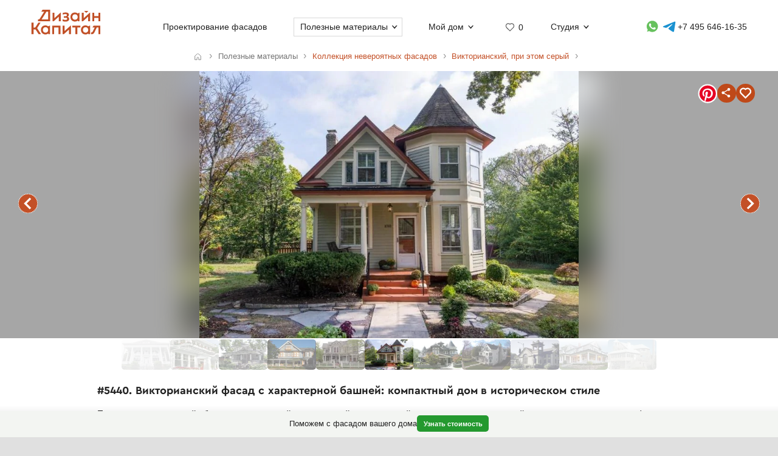

--- FILE ---
content_type: text/html; charset=UTF-8
request_url: https://designcapital.ru/facades/img/5440?list=viktorian-silver
body_size: 6974
content:
<!DOCTYPE html><html lang="ru"  data-theme="system"><head><meta charset="utf-8"><meta name="color-scheme" content="dark light"><meta name="theme-color" content="#121212" media="(prefers-color-scheme: dark)"><meta name="theme-color" content="#ffffff" media="(prefers-color-scheme: light)"><title>Викторианский фасад с характерной башней: компактный дом в историческом стиле</title><link rel="alternate" hreflang="ru" href="https://designcapital.ru/facades/img/5440"><link rel="alternate" hreflang="en" href="https://archi.capital/facades/img/5440"><meta name="description" content="Элегантный викторианский фасад: компактный жилой дом с характерной асимметрией, сложной кровлей и романтической круглой башней. Изысканное архитектурное решение в традиционном американском стиле."><meta name="keywords" content="викторианский фасад, американская архитектура, дизайн дома, жилой дом, круглая башня, исторический стиль, архитектурное наследие"><link rel="preload" as="font" href="/im/f/cera.woff2" type="font/woff2" crossorigin><link rel="preload" as="font" href="/im/f/cera-bold.woff2" type="font/woff2" crossorigin><link rel="preload" as="image" href="/im/logo.svg"><link rel="preload" as="style" href="/css/css.css?c96"><link rel="preload" as="script" href="/js/js.js?c96"><link rel="preload" as="style" href="/css/fasbase.css?c96"><link rel="preload" as="script" href="/js/fs.js?c96"><meta property="og:title" content="#5440. Викторианский коттедж серого цвета с башней">
                <meta property="og:description" content="Викторианский фасад с характерной башней: компактный дом в историческом стиле">
                <meta property="og:type" content="image">
                <meta property="og:url" content="https://designcapital.ru/facades/img/5440">
                <meta property="og:image" content="/facades/img/big/fasad_55a90605a4f9e.jpeg"><meta name="viewport" content="user-scalable=yes, width=device-width, initial-scale=1, maximum-scale=5"><link rel="icon" type="image/svg+xml" href="/favicon.svg"><link rel="mask-icon" href="/mask-icon.svg" color="#c05027"><link rel="apple-touch-icon" href="/apple-touch-icon.png"><link rel="manifest" href="/site.webmanifest"><link rel="stylesheet" href="/css/css.css?c96">
<link rel="stylesheet" href="/css/fasbase.css?c96">
<link rel="canonical" href="https://designcapital.ru/facades/img/5440"><script>var moscow = 0;var piter = 0;</script><script defer src="https://www.google.com/recaptcha/api.js?render=6Lc2ovAoAAAAAHVjxIPPahRowo_zEdicVjA9nON6"></script><script async src="https://www.googletagmanager.com/gtag/js?id=G-MF4QVQNWEF"></script>        <script>
            var _paq = window._paq = window._paq || [];
            _paq.push(['trackPageView']);
            _paq.push(['trackAllContentImpressions']);
            _paq.push(['enableLinkTracking']);
            _paq.push(['enableHeartBeatTimer']);
            (function() {
                var u="//designcapital.ru/mmt/";
                _paq.push(['setTrackerUrl', u+'matomo.php']);
                _paq.push(['setSiteId', '1']);
                var d=document, g=d.createElement('script'), s=d.getElementsByTagName('script')[0];
                g.async=true; g.src=u+'matomo.js'; s.parentNode.insertBefore(g,s);
            })();
        </script>
    <script defer src="/js/js.js?c96"></script>
<script defer src="/js/fs.js?c96"></script>
</head><body  >    <div aria-hidden="true" id="scrim"></div>
    <header>
        <div class="sizer_wide">

            
            <div id="mob_top_line" >
                <div id="mob-sandwich"><div></div></div><div id="home"><a title="Дизайн-Капитал. Главная страница" href="/"></a></div><div id="mob-h1" class="narrow"><a href="/facades/">Коллекция фасадов </a></div><button>Применить фильтр </button><a id="mob-fav" href="/favorites/" data-fav="0"></a><a id="mob-mason" href="/facades/viktorian-silver"></a>            </div>

            
            <nav id="navig">
                <ul id="nav">
                    <li><a id="logo" title="Главная страница" href="/"><img width="193" height="70" src="/im/logo.svg" title="Дизайн-Капитал" alt=""></a></li><li class="nav_item"><a href="/service/archdesign/">Проектирование фасадов </a></li><li class="nav_item mobile"><a href="/price/">Стоимость услуг </a></li><li class="nav_item mobile"><a href="/service/builders/">Рекомендации строительных бригад </a></li><li class="nav_item has-dropdown act-group"><span class="section-title" tabindex="0" aria-expanded="false" aria-controls="submenu">Полезные материалы</span><span class="chevron" aria-hidden="true"></span>
                            <div class="dropdown-panel">
                                <ul class="submenu"><li><a href="/article/">Энциклопедия фасадов</a></li>
<li><a href="/facades/">Коллекция невероятных фасадов</a></li>
<li><a href="/interiors/">Коллекция интерьеров частных домов</a></li>
<li><a href="/howto/">Архразбор: как сделаны фасады</a></li>
<li><a href="/news/">Новости фасадов</a></li>
</ul>
                            </div>
                          </li><li class="nav_item has-dropdown"><span class="section-title" tabindex="0" aria-expanded="false" aria-controls="submenu">Мой дом</span><span class="chevron" aria-hidden="true"></span>
                            <div class="dropdown-panel">
                                <ul class="submenu"><li><a href="/anketa/">Анкета дома</a></li>
<li><a href="/favorites/">Моя коллекция  <span class="fn"></span></a></li><li><a href="/opinion/">Мой отзыв</a></li>
</ul>
                            </div>
                          </li><li class="nav_item heart  bzmn" title="Моя коллекция"><a href="/favorites/">0</a></li><li class="nav_item has-dropdown"><span class="section-title" tabindex="0" aria-expanded="false" aria-controls="submenu">Студия</span><span class="chevron" aria-hidden="true"></span>
                            <div class="dropdown-panel">
                                <ul class="submenu"><li><a href="/about.html">О студии</a></li>
<li><a href="/blog/">Блог сотрудников</a></li>
<li><a href="/contacts.html">Контакты и адреса</a></li>
<li><a href="/opinion/">Оставить отзыв</a></li>

                                </ul>
                                <div class="additional-info">
                                    <h4>Консультация специалиста</h4>
                                    <button class="open-form-js" aria-label="Форма связи">Форма связи</button>
                                    <ul>                
            <li class="work-hours-contacts">

                <div>Пн-Пт, 10:00&mdash;19:00
                        <div class="work-hour" data-open="открыто" data-close="закрыто"></div></div><a class="l" href="tel:+74956461635">+7 495 646-16-35</a>
                     <a class="l" href="tel:+78124261140">+7 812 426-11-40</a></li>
        <li>
           <a data-a="https://wa.me/7926818" data-b="1394" href="" title="Whatsapp контакт" class="w-link href-restore-js"><span class="visually-hidden">WhatsApp контакт</span></a> <a data-a="https://t.me/tati" data-b="ana_gonchar" target="_blank" rel="noopener noreferrer" href="" title="Telegram контакт" class="t-link href-restore-js"><span class="visually-hidden">Telegram контакт</span></a>
        </li><li><a href="mailto:info@designcapital.ru">info@designcapital.ru</a></li></ul></div>
            <ul class="bot_ss">
                <li><a class="i" href="//www.instagram.com/designcapital_ru/">Instagram</a>
                <li><a class="f" href="//www.facebook.com/designcap">Facebook</a></li>
                <li><a class="v" href="//vk.com/designcap">Вконтакте</a></li>
                <li><a class="g" href="https://t.me/designcap">Telegram</a></li>
            </ul>
                            </div>
                          </li><li class="nav_item top-phone"><a data-a="https://wa.me/7926818" data-b="1394" href="" title="Whatsapp контакт" class="w-link href-restore-js"><span class="visually-hidden">Whatsapp контакт</span></a><a data-a="https://t.me/tati" data-b="ana_gonchar" target="_blank" rel="noopener noreferrer" href="" title="Telegram контакт" class="t-link href-restore-js"><span class="visually-hidden">Telegram контакт</span></a><a href="tel:+74956461635" aria-label="Телефон">+7 495 646-16-35</a></li>
                    <li class="mobile">
                        
            <button class="theme-toggle" aria-label="Сменить тему">
            <img src="/im/system.svg" alt="">
            <span>Сменить тему (системная)</span>
            </button>                    </li>
                </ul>


            </nav>

        </div>
    </header>
<main id="whiteboard" class="collection-page"><nav aria-label="Путь навигации" class="breadcrumbs sizer"><ol itemscope itemtype="https://schema.org/BreadcrumbList"><li itemprop="itemListElement" itemscope itemtype="https://schema.org/ListItem">
        <a class="home invertable" itemprop="item" href="/"><span itemprop="name">Главная</span></a>
        <meta itemprop="position" content="1">
        </li><li><span><span>Полезные материалы</span></span></li><li itemprop="itemListElement" itemscope itemtype="https://schema.org/ListItem"><a itemprop="item" href="/facades/"><span itemprop="name">Коллекция невероятных фасадов</span></a><meta itemprop="position" content="2"></li><li itemprop="itemListElement" itemscope itemtype="https://schema.org/ListItem"><a itemprop="item" href="/facades/viktorian-silver"><span itemprop="name">Викторианский, при этом серый</span></a><meta itemprop="position" content="3"></li></ol></nav><article itemscope itemtype="https://schema.org/ImageObject"><h1 itemprop="name">#5440. Викторианский фасад с характерной башней: компактный дом в историческом стиле</h1><div id="base_tablo" class="snap-top-mobile"><div id="slideico"></div><div aria-hidden="true" class="blured desktop"><div style="background-image: url(https://designcapital.ru/facades/img/big/fasad_55a90605a4f9e.webp)"></div></div><div id="s"><a data-pin-tall="true" data-pin-round="true" href="https://www.pinterest.com/pin/create/button/" data-pin-id="362680576262154706" data-pin-do="buttonBookmark"> </a><span title="Поделиться" id="share"><span></span></span><span data-cluster="facades" data-id="5440" title="Добавить это изображение в избранные" id="fbig"><span></span></span></div><div aria-hidden="true" id="curtain"></div><nav><a rel="prev" title="предыдущий в этой подборке фасад" class="arr_left" href="/facades/img/5479?list=viktorian-silver">предыдущий фасад</a><a rel="next" title="следующий в этой подборке фасад" class="arr_right" href="/facades/img/5393?list=viktorian-silver">следующий фасад</a></nav><figure><img itemprop="image contentUrl" width="800" height="564"  data-pin-id="362680576262154706"  id="base_img" data-h="564"  data-ratio="0.705" src="/facades/img/big/fasad_55a90605a4f9e.webp" alt="Викторианский фасад с характерной башней: компактный дом в историческом стиле"></figure></div><div itemprop="description" id="img-descr"> <p>Перед нами прекрасный образец традиционной американской викторианской архитектуры, воплощенный в компактном жилом доме. Фасад отличается характерной асимметрией и сочетанием различных архитектурных элементов, что является типичной чертой викторианского стиля.</p>

<p>Дом имеет сложную геометрию кровли с крутыми скатами. Особенно выделяется конический шатер круглой башни, расположенной справа, которая придает строению романтический облик. Основная часть фасада завершается треугольным фронтоном с чердачным окном.</p>

<p>Отделка фасада выполнена в светло-сером оттенке с контрастными темно-красными элементами по кромке крыши, что подчеркивает архитектурные линии здания. Фасад украшен белыми декоративными колоннами крыльца, создающими классический портик перед входом.</p>

<p>Первый этаж дома имеет открытую веранду с небольшим крыльцом и деревянными ступенями. Обрамление входа и оконные проемы выделены белым цветом, что создает приятный контраст с основным тоном фасада. Оконные рамы имеют традиционное деление на мелкие секции, что усиливает историческую аутентичность.</p>

<p>Ландшафтный дизайн перед домом лаконичен, но продуман: аккуратно подстриженные кустарники обрамляют каменную дорожку, ведущую к крыльцу, а сезонные декоративные растения в горшках дополняют композицию, добавляя теплоты и уюта.</p> </div> <nav id="tumb_q_box"><ol class="tumb_q" start="-5"><li><a style="opacity:0.1" href="/facades/img/6112?list=viktorian-silver"><img loading="lazy" width="120" height="80" alt="" src="/facades/img/thumbnail/fasad_560d8bbda2bf8.webp"></a></li><li><a style="opacity:0.23" href="/facades/img/5762?list=viktorian-silver"><img loading="lazy" width="120" height="120" alt="" src="/facades/img/thumbnail/fasad_55e3023d214e9.webp"></a></li><li><a style="opacity:0.36" href="/facades/img/5605?list=viktorian-silver"><img loading="lazy" width="120" height="90" alt="" src="/facades/img/thumbnail/fasad_55cca132ecd66.webp"></a></li><li><a style="opacity:0.49" href="/facades/img/5511?list=viktorian-silver"><img loading="lazy" width="120" height="79" alt="" src="/facades/img/thumbnail/fasad_55b51c748961c.webp"></a></li><li><a style="opacity:0.62" href="/facades/img/5479?list=viktorian-silver"><img loading="lazy" width="120" height="90" alt="" src="/facades/img/thumbnail/fasad_55b0eaa850254.webp"></a></li><li><img loading="lazy" width="120" height="85" data-pin-nopin="1" alt="" src="/facades/img/thumbnail/fasad_55a90605a4f9e.webp"></li><li><a style="opacity:0.62" href="/facades/img/5393?list=viktorian-silver"><img loading="lazy" width="120" height="90" alt="" src="/facades/img/thumbnail/fasad_55a6227e1b7ee.webp"></a></li><li><a style="opacity:0.49" href="/facades/img/5387?list=viktorian-silver"><img loading="lazy" width="120" height="96" alt="" src="/facades/img/thumbnail/fasad_55a4020defc1f.webp"></a></li><li><a style="opacity:0.36" href="/facades/img/5378?list=viktorian-silver"><img loading="lazy" width="120" height="81" alt="" src="/facades/img/thumbnail/fasad_55a17c7f95bc2.webp"></a></li><li><a style="opacity:0.23" href="/facades/img/5325?list=viktorian-silver"><img loading="lazy" width="120" height="88" alt="" src="/facades/img/thumbnail/fasad_1435924326.webp"></a></li><li><a style="opacity:0.1" href="/facades/img/5313?list=viktorian-silver"><img loading="lazy" width="120" height="80" alt="" src="/facades/img/thumbnail/fasad_1435777375.webp"></a></li></ol></nav><nav class="keywords"><h4>Найти похожие фасады</h4><ul><li><a itemprop="about" class="tax_tag" title="Фасады в викторианском стиле" href="/facades/viktorian">Фасады в викторианском стиле</a></li><li><a itemprop="about" class="tax_tag" title="Светло-серые фасады" href="/facades/silver">Светло-серые фасады</a></li><li><a itemprop="about" class="tax_tag" title="Фасады с щипцами" href="/facades/shiptsy">Фасады с щипцами</a></li><li><a itemprop="about" class="tax_tag" title="Интересные окна загородных домов" href="/facades/windows">Интересные окна загородных домов</a></li><li><a itemprop="about" class="tax_tag" title="Фасады с колоннами" href="/facades/columns">Фасады с колоннами</a></li><li><a itemprop="about" class="tax_tag" title="Фасады с башнями" href="/facades/miradors">Фасады с башнями</a></li><li><a itemprop="about" class="tax_tag" title="Фасады с использованием сайдинга" href="/facades/saiding">Фасады с использованием сайдинга</a></li><li><a itemprop="about" class="tax_tag" title="Темные фасады" href="/facades/dark">Темные фасады</a></li><li><a itemprop="about" class="tax_tag" title="Фасады мягких пастельных тонов" href="/facades/desaturated">Фасады мягких пастельных тонов</a></li><li><a itemprop="about" class="tax_tag" title="Фасады с мягким тональным контрастом" href="/facades/mild">Фасады с мягким тональным контрастом</a></li><li><a itemprop="about" class="tax_tag" title="Приземистые и одноэтажные фасады" href="/facades/squat">Приземистые и одноэтажные фасады</a></li><li><a itemprop="about" class="tax_tag" title="Асимметричные дома и фасады" href="/facades/asymmetric">Асимметричные дома и фасады</a></li><li><a itemprop="about" class="tax_tag" title="Аскетичные фасады, минимум деталей" href="/facades/ascetic">Аскетичные фасады, минимум деталей</a></li><li><a itemprop="about" class="tax_tag" title="Скромные фасады" href="/facades/modest">Скромные фасады</a></li><li><a itemprop="about" class="tax_tag" title="Фасады компактного размера" href="/facades/small">Фасады компактного размера</a></li></ul></nav></article><aside style="text-align: left" class="sizer"><div class="b_pos_mid"><a href="/price/">Стоимость дизайна</a> фасада загородного дома с визуализацей.</div><nav><h4>Найти другие типы фасадов по классификатору</h4><ul class="taxonomy-links"><li><a class="tax_tag" title="Классификация фасадов по архитектурному стилю" href="/facades/category/style">Стиль</a></li><li><a class="tax_tag" title="Фасадные детали" href="/facades/category/details">Детали</a></li><li><a class="tax_tag" title="Классификация фасадов по цветам" href="/facades/category/color">Цвет</a></li><li><a class="tax_tag" title="Классификация фасадов по материалам" href="/facades/category/material">Материалы</a></li><li><a class="tax_tag" title="В каком ключе выполнен фасад (отношение декора и стен)" href="/facades/category/tone">Ключ</a></li><li><a class="tax_tag" title="Классификация фасадов по насыщенности цветов" href="/facades/category/saturation">Насыщенность</a></li><li><a class="tax_tag" title="Классификация фасадов по контрастности" href="/facades/category/contrast">Контраст</a></li><li><a class="tax_tag" title="Классификация фасадов по пропорции" href="/facades/category/proportion">Пропорции</a></li><li><a class="tax_tag" title="Классификация по форме фасада" href="/facades/category/symmetry">Симметрия</a></li><li><a class="tax_tag" title="Классификация фасадов по насыщенности деталями" href="/facades/category/particularity">Детальность</a></li><li><a class="tax_tag" title="Классификация фасадов по образу восприятия" href="/facades/category/character">Образ</a></li><li><a class="tax_tag" title="Классификация фасадов по размеру" href="/facades/category/size">Размер</a></li><li><a class="tax_tag" title="Классификация фасадов по этажности" href="/facades/category/storeys">Этажность</a></li></ul></nav><br><br></aside><aside class="sticky-bottom"><span>Поможем с фасадом вашего дома</span>
                    <a class="button cta secondary" href="/service/archdesign/">Узнать стоимость</a></aside></main><footer class="clear">
    <div class="sizer">

        <nav id="navig_bottom">

            <div class="bl">
                <h4>Услуги</h4>
                <ul>
                    <li><a href="/service/archdesign/">Дизайн и проектирование фасада</a></li>
<li><a href="/service/builders/">Рекомендации строительных бригад</a></li>
<li><a href="/price/">Стоимость</a></li>
                </ul>
                <br>


                <div class="additional-info">
                    <h4>Поговорим о вашем доме?</h4>
                    <button class="open-form-js" data-header="Форма связи" aria-label="Форма связи">Форма связи</button>
                    <ul>
                                        
            <li class="work-hours-contacts">

                <div>Пн-Пт, 10:00&mdash;19:00
                        <div class="work-hour" data-open="открыто" data-close="закрыто"></div></div><a class="l" href="tel:+74956461635">+7 495 646-16-35</a>
                     <a class="l" href="tel:+78124261140">+7 812 426-11-40</a></li>
        <li>
           <a data-a="https://wa.me/7926818" data-b="1394" href="" title="Whatsapp контакт" class="w-link href-restore-js"><span class="visually-hidden">WhatsApp контакт</span></a> <a data-a="https://t.me/tati" data-b="ana_gonchar" target="_blank" rel="noopener noreferrer" href="" title="Telegram контакт" class="t-link href-restore-js"><span class="visually-hidden">Telegram контакт</span></a>
        </li><li><a href="mailto:info@designcapital.ru">info@designcapital.ru</a></li>                    </ul>
                </div>
            </div>

            <div class="bl">
                <h4>Полезные материалы</h4>
                <ul>
                    <li><a href="/article/">Энциклопедия фасадов</a></li>
<li><a href="/facades/">Коллекция невероятных фасадов</a></li>
<li><a href="/interiors/">Коллекция интерьеров частных домов</a></li>
<li><a href="/howto/">Архразбор: как сделаны фасады</a></li>
<li><a href="/news/">Новости фасадов</a></li>
                </ul>
            </div>

            <div class="bl">
                <h4>Мой дом</h4>
                <ul>
                    <li><a href="/anketa/">Анкета дома</a></li>
<li><a href="/favorites/">Моя коллекция  <span class="fn"></span></a></li><li><a href="/opinion/">Мой отзыв</a></li>
                </ul>
            </div>

            <div class="bl">
                <h4>Студия</h4>

                <ul>
                    <li><a href="/about.html">О студии</a></li>
<li><a href="/blog/">Блог сотрудников</a></li>
<li><a href="/contacts.html">Контакты и адреса</a></li>
<li><a href="/opinion/">Оставить отзыв</a></li>
                </ul>
                <br>

                
            <ul class="bot_ss">
                <li><a class="i" href="//www.instagram.com/designcapital_ru/">Instagram</a>
                <li><a class="f" href="//www.facebook.com/designcap">Facebook</a></li>
                <li><a class="v" href="//vk.com/designcap">Вконтакте</a></li>
                <li><a class="g" href="https://t.me/designcap">Telegram</a></li>
            </ul>

            </div>
        </nav>


        
            <button class="theme-toggle" aria-label="Сменить тему">
            <img src="/im/system.svg" alt="">
            <span>Сменить тему (системная)</span>
            </button>
        <div id="lastline">
                        <div id="copy">
                                    © 2007——2026 Дизайн-Капитал.<br>
                    Дизайн и проектирование фасадов загородных домов.<br>
                    <a href="/policies/privacy/">Конфиденциальность</a>
                            </div>
        </div>

    </div>
</footer>


<dialog id="form-dialog" autofocus><div id="order_block">


    <div id="order_form_wrapper">

        <div class="close" title="Закрыть">×</div>

        <form id="order_form" class="form-label-plain" autocomplete="on" novalidate
              enctype="multipart/form-data" method="POST" accept-charset="UTF-8"
              action="/feedback/feedsub.html">


            <h2 class="center">Сделать фасад</h2>

            <div class="text">Мы ответим в ближайшее рабочее время.</div>
            <input class="files_urls" type="hidden" name="files_urls" value="">

            <fieldset>
                <label for="ord_name">Имя, как к вам обращаться</label>
                <input disabled data-v="req" class="inp name" lang="ru" autocomplete="name" type="text"
                       name="name"
                       value="" id="ord_name" required>
                <span></span>
            </fieldset>

            <fieldset>
                <label for="ord_email">Email для отправки материалов</label>
                <input disabled data-v="req email" class="inp email" autocomplete="email"
                       type="email" name="email" lang="en"
                       value="" id="ord_email" required>
            </fieldset>

            <fieldset>
                <label for="ord_phone">Телефон</label>
                <input disabled data-v="req" class="inp f_phone" autocomplete="tel"
                       type="tel" name="phone"
                       value="" id="ord_phone" required>
            </fieldset>

            <div class="flex">
                <fieldset class="sto">
                    <label for="ord_text">Ситуация, задачи (опционально)</label>
                    <textarea class="autosize" lang="ru" name="text"  id="ord_text"></textarea>
                </fieldset>
                            </div>

            <div class="fileinput-button" data-url="/upload/">
                <input class="fileupload" type="file" name="files[]" multiple>
                <div class="txt">Можно приложить файлы</div>
            </div>

            <div class="up_fnames"></div>
            
            <div class="center">
                <button type="submit" data-text="Отправить форму">Отправить форму</button>
            </div>
            <div class="policy">
                Отправляя форму, вы соглашаетесь с <a href="/policies/privacy/">политикой&nbsp;конфиденциальности</a> и даете согласие на обработку персональных данных.            </div>

        </form>


        <div class="output"></div>


    </div>

    
</div>

</dialog></body>
</html>


--- FILE ---
content_type: text/html; charset=utf-8
request_url: https://www.google.com/recaptcha/api2/anchor?ar=1&k=6Lc2ovAoAAAAAHVjxIPPahRowo_zEdicVjA9nON6&co=aHR0cHM6Ly9kZXNpZ25jYXBpdGFsLnJ1OjQ0Mw..&hl=en&v=PoyoqOPhxBO7pBk68S4YbpHZ&size=invisible&anchor-ms=20000&execute-ms=30000&cb=158iad82xshy
body_size: 48755
content:
<!DOCTYPE HTML><html dir="ltr" lang="en"><head><meta http-equiv="Content-Type" content="text/html; charset=UTF-8">
<meta http-equiv="X-UA-Compatible" content="IE=edge">
<title>reCAPTCHA</title>
<style type="text/css">
/* cyrillic-ext */
@font-face {
  font-family: 'Roboto';
  font-style: normal;
  font-weight: 400;
  font-stretch: 100%;
  src: url(//fonts.gstatic.com/s/roboto/v48/KFO7CnqEu92Fr1ME7kSn66aGLdTylUAMa3GUBHMdazTgWw.woff2) format('woff2');
  unicode-range: U+0460-052F, U+1C80-1C8A, U+20B4, U+2DE0-2DFF, U+A640-A69F, U+FE2E-FE2F;
}
/* cyrillic */
@font-face {
  font-family: 'Roboto';
  font-style: normal;
  font-weight: 400;
  font-stretch: 100%;
  src: url(//fonts.gstatic.com/s/roboto/v48/KFO7CnqEu92Fr1ME7kSn66aGLdTylUAMa3iUBHMdazTgWw.woff2) format('woff2');
  unicode-range: U+0301, U+0400-045F, U+0490-0491, U+04B0-04B1, U+2116;
}
/* greek-ext */
@font-face {
  font-family: 'Roboto';
  font-style: normal;
  font-weight: 400;
  font-stretch: 100%;
  src: url(//fonts.gstatic.com/s/roboto/v48/KFO7CnqEu92Fr1ME7kSn66aGLdTylUAMa3CUBHMdazTgWw.woff2) format('woff2');
  unicode-range: U+1F00-1FFF;
}
/* greek */
@font-face {
  font-family: 'Roboto';
  font-style: normal;
  font-weight: 400;
  font-stretch: 100%;
  src: url(//fonts.gstatic.com/s/roboto/v48/KFO7CnqEu92Fr1ME7kSn66aGLdTylUAMa3-UBHMdazTgWw.woff2) format('woff2');
  unicode-range: U+0370-0377, U+037A-037F, U+0384-038A, U+038C, U+038E-03A1, U+03A3-03FF;
}
/* math */
@font-face {
  font-family: 'Roboto';
  font-style: normal;
  font-weight: 400;
  font-stretch: 100%;
  src: url(//fonts.gstatic.com/s/roboto/v48/KFO7CnqEu92Fr1ME7kSn66aGLdTylUAMawCUBHMdazTgWw.woff2) format('woff2');
  unicode-range: U+0302-0303, U+0305, U+0307-0308, U+0310, U+0312, U+0315, U+031A, U+0326-0327, U+032C, U+032F-0330, U+0332-0333, U+0338, U+033A, U+0346, U+034D, U+0391-03A1, U+03A3-03A9, U+03B1-03C9, U+03D1, U+03D5-03D6, U+03F0-03F1, U+03F4-03F5, U+2016-2017, U+2034-2038, U+203C, U+2040, U+2043, U+2047, U+2050, U+2057, U+205F, U+2070-2071, U+2074-208E, U+2090-209C, U+20D0-20DC, U+20E1, U+20E5-20EF, U+2100-2112, U+2114-2115, U+2117-2121, U+2123-214F, U+2190, U+2192, U+2194-21AE, U+21B0-21E5, U+21F1-21F2, U+21F4-2211, U+2213-2214, U+2216-22FF, U+2308-230B, U+2310, U+2319, U+231C-2321, U+2336-237A, U+237C, U+2395, U+239B-23B7, U+23D0, U+23DC-23E1, U+2474-2475, U+25AF, U+25B3, U+25B7, U+25BD, U+25C1, U+25CA, U+25CC, U+25FB, U+266D-266F, U+27C0-27FF, U+2900-2AFF, U+2B0E-2B11, U+2B30-2B4C, U+2BFE, U+3030, U+FF5B, U+FF5D, U+1D400-1D7FF, U+1EE00-1EEFF;
}
/* symbols */
@font-face {
  font-family: 'Roboto';
  font-style: normal;
  font-weight: 400;
  font-stretch: 100%;
  src: url(//fonts.gstatic.com/s/roboto/v48/KFO7CnqEu92Fr1ME7kSn66aGLdTylUAMaxKUBHMdazTgWw.woff2) format('woff2');
  unicode-range: U+0001-000C, U+000E-001F, U+007F-009F, U+20DD-20E0, U+20E2-20E4, U+2150-218F, U+2190, U+2192, U+2194-2199, U+21AF, U+21E6-21F0, U+21F3, U+2218-2219, U+2299, U+22C4-22C6, U+2300-243F, U+2440-244A, U+2460-24FF, U+25A0-27BF, U+2800-28FF, U+2921-2922, U+2981, U+29BF, U+29EB, U+2B00-2BFF, U+4DC0-4DFF, U+FFF9-FFFB, U+10140-1018E, U+10190-1019C, U+101A0, U+101D0-101FD, U+102E0-102FB, U+10E60-10E7E, U+1D2C0-1D2D3, U+1D2E0-1D37F, U+1F000-1F0FF, U+1F100-1F1AD, U+1F1E6-1F1FF, U+1F30D-1F30F, U+1F315, U+1F31C, U+1F31E, U+1F320-1F32C, U+1F336, U+1F378, U+1F37D, U+1F382, U+1F393-1F39F, U+1F3A7-1F3A8, U+1F3AC-1F3AF, U+1F3C2, U+1F3C4-1F3C6, U+1F3CA-1F3CE, U+1F3D4-1F3E0, U+1F3ED, U+1F3F1-1F3F3, U+1F3F5-1F3F7, U+1F408, U+1F415, U+1F41F, U+1F426, U+1F43F, U+1F441-1F442, U+1F444, U+1F446-1F449, U+1F44C-1F44E, U+1F453, U+1F46A, U+1F47D, U+1F4A3, U+1F4B0, U+1F4B3, U+1F4B9, U+1F4BB, U+1F4BF, U+1F4C8-1F4CB, U+1F4D6, U+1F4DA, U+1F4DF, U+1F4E3-1F4E6, U+1F4EA-1F4ED, U+1F4F7, U+1F4F9-1F4FB, U+1F4FD-1F4FE, U+1F503, U+1F507-1F50B, U+1F50D, U+1F512-1F513, U+1F53E-1F54A, U+1F54F-1F5FA, U+1F610, U+1F650-1F67F, U+1F687, U+1F68D, U+1F691, U+1F694, U+1F698, U+1F6AD, U+1F6B2, U+1F6B9-1F6BA, U+1F6BC, U+1F6C6-1F6CF, U+1F6D3-1F6D7, U+1F6E0-1F6EA, U+1F6F0-1F6F3, U+1F6F7-1F6FC, U+1F700-1F7FF, U+1F800-1F80B, U+1F810-1F847, U+1F850-1F859, U+1F860-1F887, U+1F890-1F8AD, U+1F8B0-1F8BB, U+1F8C0-1F8C1, U+1F900-1F90B, U+1F93B, U+1F946, U+1F984, U+1F996, U+1F9E9, U+1FA00-1FA6F, U+1FA70-1FA7C, U+1FA80-1FA89, U+1FA8F-1FAC6, U+1FACE-1FADC, U+1FADF-1FAE9, U+1FAF0-1FAF8, U+1FB00-1FBFF;
}
/* vietnamese */
@font-face {
  font-family: 'Roboto';
  font-style: normal;
  font-weight: 400;
  font-stretch: 100%;
  src: url(//fonts.gstatic.com/s/roboto/v48/KFO7CnqEu92Fr1ME7kSn66aGLdTylUAMa3OUBHMdazTgWw.woff2) format('woff2');
  unicode-range: U+0102-0103, U+0110-0111, U+0128-0129, U+0168-0169, U+01A0-01A1, U+01AF-01B0, U+0300-0301, U+0303-0304, U+0308-0309, U+0323, U+0329, U+1EA0-1EF9, U+20AB;
}
/* latin-ext */
@font-face {
  font-family: 'Roboto';
  font-style: normal;
  font-weight: 400;
  font-stretch: 100%;
  src: url(//fonts.gstatic.com/s/roboto/v48/KFO7CnqEu92Fr1ME7kSn66aGLdTylUAMa3KUBHMdazTgWw.woff2) format('woff2');
  unicode-range: U+0100-02BA, U+02BD-02C5, U+02C7-02CC, U+02CE-02D7, U+02DD-02FF, U+0304, U+0308, U+0329, U+1D00-1DBF, U+1E00-1E9F, U+1EF2-1EFF, U+2020, U+20A0-20AB, U+20AD-20C0, U+2113, U+2C60-2C7F, U+A720-A7FF;
}
/* latin */
@font-face {
  font-family: 'Roboto';
  font-style: normal;
  font-weight: 400;
  font-stretch: 100%;
  src: url(//fonts.gstatic.com/s/roboto/v48/KFO7CnqEu92Fr1ME7kSn66aGLdTylUAMa3yUBHMdazQ.woff2) format('woff2');
  unicode-range: U+0000-00FF, U+0131, U+0152-0153, U+02BB-02BC, U+02C6, U+02DA, U+02DC, U+0304, U+0308, U+0329, U+2000-206F, U+20AC, U+2122, U+2191, U+2193, U+2212, U+2215, U+FEFF, U+FFFD;
}
/* cyrillic-ext */
@font-face {
  font-family: 'Roboto';
  font-style: normal;
  font-weight: 500;
  font-stretch: 100%;
  src: url(//fonts.gstatic.com/s/roboto/v48/KFO7CnqEu92Fr1ME7kSn66aGLdTylUAMa3GUBHMdazTgWw.woff2) format('woff2');
  unicode-range: U+0460-052F, U+1C80-1C8A, U+20B4, U+2DE0-2DFF, U+A640-A69F, U+FE2E-FE2F;
}
/* cyrillic */
@font-face {
  font-family: 'Roboto';
  font-style: normal;
  font-weight: 500;
  font-stretch: 100%;
  src: url(//fonts.gstatic.com/s/roboto/v48/KFO7CnqEu92Fr1ME7kSn66aGLdTylUAMa3iUBHMdazTgWw.woff2) format('woff2');
  unicode-range: U+0301, U+0400-045F, U+0490-0491, U+04B0-04B1, U+2116;
}
/* greek-ext */
@font-face {
  font-family: 'Roboto';
  font-style: normal;
  font-weight: 500;
  font-stretch: 100%;
  src: url(//fonts.gstatic.com/s/roboto/v48/KFO7CnqEu92Fr1ME7kSn66aGLdTylUAMa3CUBHMdazTgWw.woff2) format('woff2');
  unicode-range: U+1F00-1FFF;
}
/* greek */
@font-face {
  font-family: 'Roboto';
  font-style: normal;
  font-weight: 500;
  font-stretch: 100%;
  src: url(//fonts.gstatic.com/s/roboto/v48/KFO7CnqEu92Fr1ME7kSn66aGLdTylUAMa3-UBHMdazTgWw.woff2) format('woff2');
  unicode-range: U+0370-0377, U+037A-037F, U+0384-038A, U+038C, U+038E-03A1, U+03A3-03FF;
}
/* math */
@font-face {
  font-family: 'Roboto';
  font-style: normal;
  font-weight: 500;
  font-stretch: 100%;
  src: url(//fonts.gstatic.com/s/roboto/v48/KFO7CnqEu92Fr1ME7kSn66aGLdTylUAMawCUBHMdazTgWw.woff2) format('woff2');
  unicode-range: U+0302-0303, U+0305, U+0307-0308, U+0310, U+0312, U+0315, U+031A, U+0326-0327, U+032C, U+032F-0330, U+0332-0333, U+0338, U+033A, U+0346, U+034D, U+0391-03A1, U+03A3-03A9, U+03B1-03C9, U+03D1, U+03D5-03D6, U+03F0-03F1, U+03F4-03F5, U+2016-2017, U+2034-2038, U+203C, U+2040, U+2043, U+2047, U+2050, U+2057, U+205F, U+2070-2071, U+2074-208E, U+2090-209C, U+20D0-20DC, U+20E1, U+20E5-20EF, U+2100-2112, U+2114-2115, U+2117-2121, U+2123-214F, U+2190, U+2192, U+2194-21AE, U+21B0-21E5, U+21F1-21F2, U+21F4-2211, U+2213-2214, U+2216-22FF, U+2308-230B, U+2310, U+2319, U+231C-2321, U+2336-237A, U+237C, U+2395, U+239B-23B7, U+23D0, U+23DC-23E1, U+2474-2475, U+25AF, U+25B3, U+25B7, U+25BD, U+25C1, U+25CA, U+25CC, U+25FB, U+266D-266F, U+27C0-27FF, U+2900-2AFF, U+2B0E-2B11, U+2B30-2B4C, U+2BFE, U+3030, U+FF5B, U+FF5D, U+1D400-1D7FF, U+1EE00-1EEFF;
}
/* symbols */
@font-face {
  font-family: 'Roboto';
  font-style: normal;
  font-weight: 500;
  font-stretch: 100%;
  src: url(//fonts.gstatic.com/s/roboto/v48/KFO7CnqEu92Fr1ME7kSn66aGLdTylUAMaxKUBHMdazTgWw.woff2) format('woff2');
  unicode-range: U+0001-000C, U+000E-001F, U+007F-009F, U+20DD-20E0, U+20E2-20E4, U+2150-218F, U+2190, U+2192, U+2194-2199, U+21AF, U+21E6-21F0, U+21F3, U+2218-2219, U+2299, U+22C4-22C6, U+2300-243F, U+2440-244A, U+2460-24FF, U+25A0-27BF, U+2800-28FF, U+2921-2922, U+2981, U+29BF, U+29EB, U+2B00-2BFF, U+4DC0-4DFF, U+FFF9-FFFB, U+10140-1018E, U+10190-1019C, U+101A0, U+101D0-101FD, U+102E0-102FB, U+10E60-10E7E, U+1D2C0-1D2D3, U+1D2E0-1D37F, U+1F000-1F0FF, U+1F100-1F1AD, U+1F1E6-1F1FF, U+1F30D-1F30F, U+1F315, U+1F31C, U+1F31E, U+1F320-1F32C, U+1F336, U+1F378, U+1F37D, U+1F382, U+1F393-1F39F, U+1F3A7-1F3A8, U+1F3AC-1F3AF, U+1F3C2, U+1F3C4-1F3C6, U+1F3CA-1F3CE, U+1F3D4-1F3E0, U+1F3ED, U+1F3F1-1F3F3, U+1F3F5-1F3F7, U+1F408, U+1F415, U+1F41F, U+1F426, U+1F43F, U+1F441-1F442, U+1F444, U+1F446-1F449, U+1F44C-1F44E, U+1F453, U+1F46A, U+1F47D, U+1F4A3, U+1F4B0, U+1F4B3, U+1F4B9, U+1F4BB, U+1F4BF, U+1F4C8-1F4CB, U+1F4D6, U+1F4DA, U+1F4DF, U+1F4E3-1F4E6, U+1F4EA-1F4ED, U+1F4F7, U+1F4F9-1F4FB, U+1F4FD-1F4FE, U+1F503, U+1F507-1F50B, U+1F50D, U+1F512-1F513, U+1F53E-1F54A, U+1F54F-1F5FA, U+1F610, U+1F650-1F67F, U+1F687, U+1F68D, U+1F691, U+1F694, U+1F698, U+1F6AD, U+1F6B2, U+1F6B9-1F6BA, U+1F6BC, U+1F6C6-1F6CF, U+1F6D3-1F6D7, U+1F6E0-1F6EA, U+1F6F0-1F6F3, U+1F6F7-1F6FC, U+1F700-1F7FF, U+1F800-1F80B, U+1F810-1F847, U+1F850-1F859, U+1F860-1F887, U+1F890-1F8AD, U+1F8B0-1F8BB, U+1F8C0-1F8C1, U+1F900-1F90B, U+1F93B, U+1F946, U+1F984, U+1F996, U+1F9E9, U+1FA00-1FA6F, U+1FA70-1FA7C, U+1FA80-1FA89, U+1FA8F-1FAC6, U+1FACE-1FADC, U+1FADF-1FAE9, U+1FAF0-1FAF8, U+1FB00-1FBFF;
}
/* vietnamese */
@font-face {
  font-family: 'Roboto';
  font-style: normal;
  font-weight: 500;
  font-stretch: 100%;
  src: url(//fonts.gstatic.com/s/roboto/v48/KFO7CnqEu92Fr1ME7kSn66aGLdTylUAMa3OUBHMdazTgWw.woff2) format('woff2');
  unicode-range: U+0102-0103, U+0110-0111, U+0128-0129, U+0168-0169, U+01A0-01A1, U+01AF-01B0, U+0300-0301, U+0303-0304, U+0308-0309, U+0323, U+0329, U+1EA0-1EF9, U+20AB;
}
/* latin-ext */
@font-face {
  font-family: 'Roboto';
  font-style: normal;
  font-weight: 500;
  font-stretch: 100%;
  src: url(//fonts.gstatic.com/s/roboto/v48/KFO7CnqEu92Fr1ME7kSn66aGLdTylUAMa3KUBHMdazTgWw.woff2) format('woff2');
  unicode-range: U+0100-02BA, U+02BD-02C5, U+02C7-02CC, U+02CE-02D7, U+02DD-02FF, U+0304, U+0308, U+0329, U+1D00-1DBF, U+1E00-1E9F, U+1EF2-1EFF, U+2020, U+20A0-20AB, U+20AD-20C0, U+2113, U+2C60-2C7F, U+A720-A7FF;
}
/* latin */
@font-face {
  font-family: 'Roboto';
  font-style: normal;
  font-weight: 500;
  font-stretch: 100%;
  src: url(//fonts.gstatic.com/s/roboto/v48/KFO7CnqEu92Fr1ME7kSn66aGLdTylUAMa3yUBHMdazQ.woff2) format('woff2');
  unicode-range: U+0000-00FF, U+0131, U+0152-0153, U+02BB-02BC, U+02C6, U+02DA, U+02DC, U+0304, U+0308, U+0329, U+2000-206F, U+20AC, U+2122, U+2191, U+2193, U+2212, U+2215, U+FEFF, U+FFFD;
}
/* cyrillic-ext */
@font-face {
  font-family: 'Roboto';
  font-style: normal;
  font-weight: 900;
  font-stretch: 100%;
  src: url(//fonts.gstatic.com/s/roboto/v48/KFO7CnqEu92Fr1ME7kSn66aGLdTylUAMa3GUBHMdazTgWw.woff2) format('woff2');
  unicode-range: U+0460-052F, U+1C80-1C8A, U+20B4, U+2DE0-2DFF, U+A640-A69F, U+FE2E-FE2F;
}
/* cyrillic */
@font-face {
  font-family: 'Roboto';
  font-style: normal;
  font-weight: 900;
  font-stretch: 100%;
  src: url(//fonts.gstatic.com/s/roboto/v48/KFO7CnqEu92Fr1ME7kSn66aGLdTylUAMa3iUBHMdazTgWw.woff2) format('woff2');
  unicode-range: U+0301, U+0400-045F, U+0490-0491, U+04B0-04B1, U+2116;
}
/* greek-ext */
@font-face {
  font-family: 'Roboto';
  font-style: normal;
  font-weight: 900;
  font-stretch: 100%;
  src: url(//fonts.gstatic.com/s/roboto/v48/KFO7CnqEu92Fr1ME7kSn66aGLdTylUAMa3CUBHMdazTgWw.woff2) format('woff2');
  unicode-range: U+1F00-1FFF;
}
/* greek */
@font-face {
  font-family: 'Roboto';
  font-style: normal;
  font-weight: 900;
  font-stretch: 100%;
  src: url(//fonts.gstatic.com/s/roboto/v48/KFO7CnqEu92Fr1ME7kSn66aGLdTylUAMa3-UBHMdazTgWw.woff2) format('woff2');
  unicode-range: U+0370-0377, U+037A-037F, U+0384-038A, U+038C, U+038E-03A1, U+03A3-03FF;
}
/* math */
@font-face {
  font-family: 'Roboto';
  font-style: normal;
  font-weight: 900;
  font-stretch: 100%;
  src: url(//fonts.gstatic.com/s/roboto/v48/KFO7CnqEu92Fr1ME7kSn66aGLdTylUAMawCUBHMdazTgWw.woff2) format('woff2');
  unicode-range: U+0302-0303, U+0305, U+0307-0308, U+0310, U+0312, U+0315, U+031A, U+0326-0327, U+032C, U+032F-0330, U+0332-0333, U+0338, U+033A, U+0346, U+034D, U+0391-03A1, U+03A3-03A9, U+03B1-03C9, U+03D1, U+03D5-03D6, U+03F0-03F1, U+03F4-03F5, U+2016-2017, U+2034-2038, U+203C, U+2040, U+2043, U+2047, U+2050, U+2057, U+205F, U+2070-2071, U+2074-208E, U+2090-209C, U+20D0-20DC, U+20E1, U+20E5-20EF, U+2100-2112, U+2114-2115, U+2117-2121, U+2123-214F, U+2190, U+2192, U+2194-21AE, U+21B0-21E5, U+21F1-21F2, U+21F4-2211, U+2213-2214, U+2216-22FF, U+2308-230B, U+2310, U+2319, U+231C-2321, U+2336-237A, U+237C, U+2395, U+239B-23B7, U+23D0, U+23DC-23E1, U+2474-2475, U+25AF, U+25B3, U+25B7, U+25BD, U+25C1, U+25CA, U+25CC, U+25FB, U+266D-266F, U+27C0-27FF, U+2900-2AFF, U+2B0E-2B11, U+2B30-2B4C, U+2BFE, U+3030, U+FF5B, U+FF5D, U+1D400-1D7FF, U+1EE00-1EEFF;
}
/* symbols */
@font-face {
  font-family: 'Roboto';
  font-style: normal;
  font-weight: 900;
  font-stretch: 100%;
  src: url(//fonts.gstatic.com/s/roboto/v48/KFO7CnqEu92Fr1ME7kSn66aGLdTylUAMaxKUBHMdazTgWw.woff2) format('woff2');
  unicode-range: U+0001-000C, U+000E-001F, U+007F-009F, U+20DD-20E0, U+20E2-20E4, U+2150-218F, U+2190, U+2192, U+2194-2199, U+21AF, U+21E6-21F0, U+21F3, U+2218-2219, U+2299, U+22C4-22C6, U+2300-243F, U+2440-244A, U+2460-24FF, U+25A0-27BF, U+2800-28FF, U+2921-2922, U+2981, U+29BF, U+29EB, U+2B00-2BFF, U+4DC0-4DFF, U+FFF9-FFFB, U+10140-1018E, U+10190-1019C, U+101A0, U+101D0-101FD, U+102E0-102FB, U+10E60-10E7E, U+1D2C0-1D2D3, U+1D2E0-1D37F, U+1F000-1F0FF, U+1F100-1F1AD, U+1F1E6-1F1FF, U+1F30D-1F30F, U+1F315, U+1F31C, U+1F31E, U+1F320-1F32C, U+1F336, U+1F378, U+1F37D, U+1F382, U+1F393-1F39F, U+1F3A7-1F3A8, U+1F3AC-1F3AF, U+1F3C2, U+1F3C4-1F3C6, U+1F3CA-1F3CE, U+1F3D4-1F3E0, U+1F3ED, U+1F3F1-1F3F3, U+1F3F5-1F3F7, U+1F408, U+1F415, U+1F41F, U+1F426, U+1F43F, U+1F441-1F442, U+1F444, U+1F446-1F449, U+1F44C-1F44E, U+1F453, U+1F46A, U+1F47D, U+1F4A3, U+1F4B0, U+1F4B3, U+1F4B9, U+1F4BB, U+1F4BF, U+1F4C8-1F4CB, U+1F4D6, U+1F4DA, U+1F4DF, U+1F4E3-1F4E6, U+1F4EA-1F4ED, U+1F4F7, U+1F4F9-1F4FB, U+1F4FD-1F4FE, U+1F503, U+1F507-1F50B, U+1F50D, U+1F512-1F513, U+1F53E-1F54A, U+1F54F-1F5FA, U+1F610, U+1F650-1F67F, U+1F687, U+1F68D, U+1F691, U+1F694, U+1F698, U+1F6AD, U+1F6B2, U+1F6B9-1F6BA, U+1F6BC, U+1F6C6-1F6CF, U+1F6D3-1F6D7, U+1F6E0-1F6EA, U+1F6F0-1F6F3, U+1F6F7-1F6FC, U+1F700-1F7FF, U+1F800-1F80B, U+1F810-1F847, U+1F850-1F859, U+1F860-1F887, U+1F890-1F8AD, U+1F8B0-1F8BB, U+1F8C0-1F8C1, U+1F900-1F90B, U+1F93B, U+1F946, U+1F984, U+1F996, U+1F9E9, U+1FA00-1FA6F, U+1FA70-1FA7C, U+1FA80-1FA89, U+1FA8F-1FAC6, U+1FACE-1FADC, U+1FADF-1FAE9, U+1FAF0-1FAF8, U+1FB00-1FBFF;
}
/* vietnamese */
@font-face {
  font-family: 'Roboto';
  font-style: normal;
  font-weight: 900;
  font-stretch: 100%;
  src: url(//fonts.gstatic.com/s/roboto/v48/KFO7CnqEu92Fr1ME7kSn66aGLdTylUAMa3OUBHMdazTgWw.woff2) format('woff2');
  unicode-range: U+0102-0103, U+0110-0111, U+0128-0129, U+0168-0169, U+01A0-01A1, U+01AF-01B0, U+0300-0301, U+0303-0304, U+0308-0309, U+0323, U+0329, U+1EA0-1EF9, U+20AB;
}
/* latin-ext */
@font-face {
  font-family: 'Roboto';
  font-style: normal;
  font-weight: 900;
  font-stretch: 100%;
  src: url(//fonts.gstatic.com/s/roboto/v48/KFO7CnqEu92Fr1ME7kSn66aGLdTylUAMa3KUBHMdazTgWw.woff2) format('woff2');
  unicode-range: U+0100-02BA, U+02BD-02C5, U+02C7-02CC, U+02CE-02D7, U+02DD-02FF, U+0304, U+0308, U+0329, U+1D00-1DBF, U+1E00-1E9F, U+1EF2-1EFF, U+2020, U+20A0-20AB, U+20AD-20C0, U+2113, U+2C60-2C7F, U+A720-A7FF;
}
/* latin */
@font-face {
  font-family: 'Roboto';
  font-style: normal;
  font-weight: 900;
  font-stretch: 100%;
  src: url(//fonts.gstatic.com/s/roboto/v48/KFO7CnqEu92Fr1ME7kSn66aGLdTylUAMa3yUBHMdazQ.woff2) format('woff2');
  unicode-range: U+0000-00FF, U+0131, U+0152-0153, U+02BB-02BC, U+02C6, U+02DA, U+02DC, U+0304, U+0308, U+0329, U+2000-206F, U+20AC, U+2122, U+2191, U+2193, U+2212, U+2215, U+FEFF, U+FFFD;
}

</style>
<link rel="stylesheet" type="text/css" href="https://www.gstatic.com/recaptcha/releases/PoyoqOPhxBO7pBk68S4YbpHZ/styles__ltr.css">
<script nonce="ZBt8r8uPQrvBTi5MhI4ZRQ" type="text/javascript">window['__recaptcha_api'] = 'https://www.google.com/recaptcha/api2/';</script>
<script type="text/javascript" src="https://www.gstatic.com/recaptcha/releases/PoyoqOPhxBO7pBk68S4YbpHZ/recaptcha__en.js" nonce="ZBt8r8uPQrvBTi5MhI4ZRQ">
      
    </script></head>
<body><div id="rc-anchor-alert" class="rc-anchor-alert"></div>
<input type="hidden" id="recaptcha-token" value="[base64]">
<script type="text/javascript" nonce="ZBt8r8uPQrvBTi5MhI4ZRQ">
      recaptcha.anchor.Main.init("[\x22ainput\x22,[\x22bgdata\x22,\x22\x22,\[base64]/[base64]/[base64]/[base64]/[base64]/UltsKytdPUU6KEU8MjA0OD9SW2wrK109RT4+NnwxOTI6KChFJjY0NTEyKT09NTUyOTYmJk0rMTxjLmxlbmd0aCYmKGMuY2hhckNvZGVBdChNKzEpJjY0NTEyKT09NTYzMjA/[base64]/[base64]/[base64]/[base64]/[base64]/[base64]/[base64]\x22,\[base64]\\u003d\x22,\x22wrN4H8Khwp/CrhMcQcOJw7EzwrnDjQbCmsO9F8KlE8OzOU/DsSbCosOKw7zCohQwecOaw7jCl8O2MV/DusOrwrMpwpjDlsOuEsOSw6jCmsKtwqXCrMOGw57Cq8OHWsOCw6/[base64]/w63Cl8OWwr1NcH8Uw5s/[base64]/Ch8K0YnUGwrpzC8OoFW0TC8KZM8O1w47Dp8Kmw4HCo8OYF8KQUihBw6jCssKJw6hswpfDrXLCgsOowrHCt1nCnBTDtFwXw5XCr0VQw6PCsRzDoXh7wqfDg0PDnMOYWV/CncO3wphja8K5HForEsKgw759w53DpMKJw5jCgTcBb8O0w6jDv8KJwqxIwroxVMKXc1XDr2PDksKXwp/CvsKQwpZVwp7Dmm/CsBrCmMK+w5BeVHFIVmHCln7CtxPCscKpwrHDqcORDsOvRMOzwpkpEcKLwoB8w4tlwpB/wrh6K8O1w4DCkjHCkMKXcWc9H8KFwobDsj1NwpNWYcKTEsOiRSzCkUdmMEPCkR5/w4Y/a8KuA8Kzw6bDqX3CkxLDpMKresO1wrDCtVrCgkzCoHPCjSpKFcK2wr/CjBUvwqFPw5HCrUdQO3YqFDk7wpzDsxvDv8OHWhzCg8OeSDp8wqItwqZgwp9wworDlkwZw5nDrgHCj8OFNFvCoCoTwqjChBULJ1TCkwEwYMOoaEbCkHIRw4rDusKVwrIDZWLCu0MbG8KKC8O/wrfDohTCqHnDlcO4VMKhw7TChcOrw4RFBQ/DucKeWsKxw5tfNMONw7MWwqrCi8K4AMKPw5Uuw5slb8O7ZFDCo8OUwp9Tw5zCqcK0w6nDl8OOORXDjsKFLwvCtV3Cg1bChMKow58yasOWVnhPF1E/EmcIw7DCgAcHw6rDnkrDiMKhwqo0w6/Cnys5NgHDi28YRmHDrgg7w6wRCQvCs8O5wqTCtmtQwrpAw7TDr8KfwrXCn0nCmsKZwo8pwoTCicObfcKRMBslw7syX8KuY8K9XQh4XMKCwozCpUrDjH9vw5pyM8Kew7fDr8O0w5pvfsO2w6/CgVTCuGMXQFkhw41SIEDClsKEw5FAKAZAXnYIwoh8w6koOcKcKgdzwoQUw45AfhLDg8ORwpF1w6rDnHFkbMK+UW5XcsOQw6PDlsOIG8KxLMORZ8KEw5c7HWxgwoIXAGjCiBbCrsKJw5YLwqsCwo0cDXvChMKaUykTwprDgMKswoEYwp/[base64]/DmMKmw6bDiWTCpMO3w4XCrcOhcy3DqnHDqsOPHcOnQcO2B8O1XMKNw6HCqsKCw6ldIV7DqnzDvMOaYsKQw7vCnMOSMwc4X8OMwrsaUT9fwoRTCg/[base64]/[base64]/[base64]/DjSnCocO1O8O4w44TI3XCksOsSMK6bcKPAsOfUsOyMsK+w4LCq0Ruw4sOXGkmw5NhwoRFaVAoVMOUc8Ozw5PDhsOtFVXCs2lWfzvDqw3CsVDCq8KlYsKLTB3DnBlwaMKbwo/Dt8Kmw702Z3ZDwo9YVyjCgFBFwrp1w5hOwq7Ck1HDpsOZwp3Dk0bDoXNMwqXDiMKiWMK/SzvDs8KFw6dgwpfCqG4JdsKdH8KwwrIDw7Enw6Q+AcKiUh06wovDmMKSw6DCvk7DnsK4wpVgw7wKcX8qwooWNklGZcKDwrXCijbCtsOQL8OuwqpVwoHDsz8dwpnDpsKNwqBGDcKSacKswr5hw6DDr8KuV8KqM1Vcw6gRw4jCgsO7I8OLwrnCmMKgwo/DmiUGOMOHw4kddz1kwqHDrgrDgm3DssKKcHvCqy/DicKiCBRxcQZeIMKDw65nwrB0HS3DvGR0w63ContMwpbClBzDgsOmIApgwpQ0f2chw5lAbcOPWsKFw75OJsOTAQLCn1RKLjXClsORX8KcQ0ciYwbDtMKPLkXCsHfClHvDs0M9wpPDi8OUUMO+w7rDtMO2w4nDvkgrw5nCsA3CoC7Cnlxiw5o/w7rDj8OcwrbDlcOgYcKiwqbDsMOnwr7Dkm1Ea1PCl8KvVcKPwqsneWRJwrdRL2jDi8OBw7rDtsO3OXzCvBPDn0jCssK7wqIgbCvDg8Otw5xcw4DCnFw3c8KTwrBQcgXDqFEdwoHDucOnZsK/W8OCwpsZTcK1wqLDssOEw4I1Z8K3w4XDtz5KesKAwqDCrFjCo8KOdywTSsOxdMOjw555VMORwqQbXn9jw64swp0Fw6zCih7Dl8KgNm54w5Ecw6pfwoURw7wEFcKkTcO/QMOfwosrwo4EwqvDpk9TwpZ5w5nCmCDCiDAjCQ4/w4kqNsK1w6HDp8K5w5TCuMOnw7A9w4Yxw780wp9kwpDCoF/CtMKsBMKIYXlZfcKPwqJBScK+NxtZecOXWQTCkE4FwqFSSMKeKmbCtC7CosK8P8O6w6LDtFrDjS/DmBpEN8Oyw47Cu2xzfXfCnMKEHcKjw6AOw6pJw77CncKtIXobBmB1LsKQR8OfKMOuTsOHSD9PESdMwq1BIcKYQcK6acOYwrfCg8Oswq5uwr3DozMgw5Yew6PCv8K8RcKyFFwcwobCpBkDJnZsYxAQwp9EZsOLw4TDhR/DuGvCpgUICMOfOMKlw7/Cj8K8RDXCksKfUCvCnsOIQcO/UxM9IcKLwpfDncKywr3CqHnDv8OIMMKLw4PCrcKER8KSM8KQw4doMUYew7XCulHCk8OGQU7DslXCtEI8w4fDpCsVIMKEwrfCrmbCvAtvw6o5wpbCo1PClDfDjX7DjMKeG8Oww4F/d8ONO3DDmMOXw4vDrlglPMO2w53DjlrCq1lbEsKydXDDoMKTTwHCqRHDicKYEsKgwoxXGgXCkxXCpjhrw7vDilfDuMOzwrACPwFpSCBsMBwrCcOiw7MNbnPDhcOlw4bDkMOrw4LDt33CpsKjw7zDrcKaw5lIfGvDk2oewo/Dt8O8CMOuw5DCsDzCi3tDwoYtwotracK/wqTCncO+TW9CInjDoTBLwqvDlsO3w71cS3fDlB95w5YudsOhw4HDgHcBw6tvQsO9wpIGwoN0Vz9XwoMoLT8jDyjCl8ORw7xqw7DCjGY5I8O7WMKywoFnOAXCuwAKw5crO8ONw611NF7ClcOZwpM5EFJuwpvDgWUJVVQ/[base64]/wrUFwr3ClBENXjZoLGdHaMOSDsO2VcKIwqPCk8OQb8O6w7wZwok9w5EXLgnCmhgbXSvCogvDt8KvwqHClnkNRMORw5/CucKqY8OSw63Cmm9nw4PChmAPw6NmOsK/[base64]/w5TDrMOPTcOIw4pcw6kzNEtDf8KAfMKOw63Dk8K3KsKBwq0Fw7PDoCTDrsKpw53DrnpIw6Axw7nCt8KXN2klIcOuGMKzScOBwplSw6EPCnrDvG8KDcKJwrthw4PDsAnCrSTDjzbChMOowojClsOGRx9pf8OUw57DtcOnw4nDuMOcHXnCjHnDpsO0ZMKtw5d/wpfCscOqwqx6wrN/Vy8lw5zCssONUMOjwp5AwozDiSTCgQ3Cu8K7w7bCvMOYJsOBw6M+w6/[base64]/CsDs4wocjwrTDncOSw5fClSsOUcOTU8K7dyd9ch/[base64]/TsK2w4g+I8ONwqcOfEjDjljCnTPCqgvDuXlEw4QXbcOvwqURw4QuS0XCqMOfEsOWw4XDvEDDtCd7w67DsEzDtQ3CvMOBw7TDsj8IIi7Dv8OVwowjwowjLsOFOhTCvcKGwo/[base64]/wqHCoBLDjEbCncKPw73DkMKvw4jDlAMCccOmRMKUODbDmifDvXjCjMOoYDPDty9QwqNZw4LCkcOsVnF0w7kNwrTClT3DnA7DmgDDv8OmXA7Cj1k+InYUw6R4w4XDmcOofwl9w4E6YWsAZRc3JTXDvMKKw6zDuUzDh21MFT8fwrbDoUXDnB7CjsKbXUPDlMKHMh/[base64]/[base64]/Ckm/[base64]/[base64]/LGorwojCtMOcwok6UsOQwoTCtylIRcOow5gJKsKuwoxKPcOlwpXCpG3CncOWZsOULHnDlw8UwrbCgHLDsHgCwq5+bi03aH5yw79PbUBdwrPDhVJeYsKFBcKWVjJ/[base64]/DpsO2w61hw5NFw4zCt8O9dsKdQANqRMKvw4nCu8OuwqkBfMOqw5zCjcK1ZmVbd8KWw5sGw7oNWsOkwpAow4gpU8Oowp4CwoBxVsKYwroLw5XCrx3Ds2nCkMKRw4AhwrnDqQrDnHZab8KwwqxewrnCkcOpw73CvWbCkMKtw6FlGUrCs8OGwqfCiU/Dq8KnwqXCgUTDlMKVQ8O9d2poGEXDiBfCscKcbsK3NMKHZnloTiBDw4oEwqfCh8KhGcOSJ8K8w41EWRhVwopxDSLDhDljah7ChgvClsOjwrXDjMO8wp99clXDicKKw4rDhV8lwp89NMKsw7HDmjPCq3oTCsOMwqEyN2crCcO9CsKTAhbDtg/[base64]/Dnmccw5HClgLCmcOoXE3CpsK8wqDCq1ojw4nCgMK/VMK4wonDulE+BiDCksKow6bClsKaNidXTAgdKcKvwqrCgcKDw77Ck3jDlwfDp8Kcw6jDlVYwQcKQIcOeVFJdc8OdwqMwwrINTXvDlcOCRjB6M8K5wrLCtQdnw5FFIHwgVkLDr3vCnsKqwpXDmsOiQVTDrsKAw6DDl8KWIShHD0zCtcOMTG/CrRoiwrt2w4RkPX/DkMO7w4Z2OWN0CMK+woFADsK3w4x4MGlgJizDhHwocMODwpBLwofCiULCoMOuwr9mQ8KmZiQtI0gpw7/DosOLBsOuw4HDnSFwRXTCskQ9wpdiw5/CrHtccidxwo/Chg4wViUQIcOzLcO5w7wfwpHDulzDpT9gw5nDvB8ow6PCvQcSE8OWwrxcw4/CncORw4PCqMOQBMO1w47Dl1QAw4MLw49sGsKYP8KfwpkETcONwpgiwrERXcKQw7INMQrDucOVwrwfw5oNYsK5EMOWwrHDi8ObRBB1cS/CsV3CuCnDi8KYR8Oiwp7CqsOQGxddPBDClR0KIhBFGMKYw7gNwq8IY207BMOkwp0SW8Omwp1ZUMO4w7gFw5HCij3CnClLM8KAwpPCu8Kyw6zCt8O9w63Ct8KSwoPCscKCw44Vw7g2HsKTdcKQw4Maw5HCqikKL1MEdsOYDxwrRsOJCX3DmyBlC3Bowo/DgsOTw5DCgMO4c8KsQcOfWXJ5wpZIworChQ8ZOsOYDlTDlmzDmMK0Kk7Cv8OOBMOnfR1lF8OvL8O/A2fDvg0ywrY/wq4ER8Kmw6fCt8KHwqTChcKTw5Qhwptaw4XCj07CoMOEw4nCiATDo8O3wrUMJsKOKQzDksOKMMKxMMKMwrLDrW3Dt8O4RcOJNUIVwrPDvMKyw7hBIsK2w4LDpjXDlsKwYMKlw6Arwq7Cs8O+wqjDgTcPw4Q6w47Dj8OKOcK0w5rCi8KgRMOPLFF5w65lw49Swq/DuGfCisOGMCI2w7fDh8KjTCsVw4zCk8O2w585wpbDiMOYw4PDhHxlbnXCjwITwrvDosOSESzCm8KUU8O3MsODwrDDpT9fwq3Cg2IXEWPDrcOociR9bRFRwq97w4R4JMOSccKeWxoaFyTDrMKKXxMxw5I8w6M2T8OtVHtvwp/DrQETw5bCv3MHwrrCosKDN1BEUjQ5A1tGw5/[base64]/fX9SeU4bw6QYJcKxw5dUIHzDtsKiwozDkVIuLsKtO8OfwqIPw45SLcKNPHvDgCAxfsKQw75ewo83Hn9qwr8YaBfCjgrDncKdw61NEcK8akjCuMO1wpbCkFjChMOOwoTDusO6GsKifhTCjMKjwqPCokAsT17DlX/DrgbDu8KHVlpOX8KVJcOEN2s9NAIxw64ePlLCoHJuWmZfK8KNeA/Ch8OowqfDrBIDNsOvQQTCmTrDkcOqOkVcwpw2Cn7Ct3IOw7TDiw7DksKOQy7CrcONw5scHcOwGsOeZWLCkzU/wofDhADDvcK1w7TDksKINENZwrJ4w5wQC8KzI8O9wqfCokgHw5/DrjVHw7zDn0DCunc+wpEhT8OOV8KWwow0LD/Duhs1C8KnKETCjMOOw4xuwrZkw4siwojDqsKqw4/CuXHDhWtNJMOyVEBgTmDDmGpywo7ChDDCrcOiAzN8w4kjB0NFw4PCqsOIO0TDiUoocsOWKsKBCsKXWMO5wrlawpDCggIdEUfDnkrDtlrCvE8YS8Kuw70eCMO3EB4Xwo3DicK/IR9hL8ODOsKlwrbCtWXCqFg1El9MwprCvWHDqHHDj15NA19gw4bCu0PDjcOJw48hw7hWc1x2w58SEltyHMOTw7E6w4k5w4NxwofDvsK7w7zDqFzDlD/DpcKuSF12BFbCm8OPwr/CmGXDkQgLXQbDkMKsR8OcwqhIEcKAw5LDssKSdcKQccO+wrcOw6Rjw7cGwofDrk7Crn4HTMKDw7tWw6gLDHxGwp4Mw6/DoMK+w4HDtm1BM8Kpw6nCuXFNwr7DocORbsOLRmfCgXXCjXvCqcKJDUvDkcOaTcOyw6pvaAo6Sg7DosOFQGzDokQ4OQhQPwzCnmHDoMOxJcO9IcKGY3fDpRTCkTfDqgpSwqYxTMKVbcO9wonCvWQ8cnDCm8KONwZaw6hQwoUlw7QOZRw2w7YBH0/CoAPCvUZIwrbCqMKnwqRrw4fDvMOCSHwZa8K/[base64]/PcOAw7RrXcOJw5lOw6LDgxvCucODNGjCvEHCrEHDkcKjwoR9bcK/wonDicO2DcONw4nDl8OGwohOwq/[base64]/E8KIw5nDnmLDmMKZasKdKGZLNwoXAcKuwpHClHbDusOQEMOCw5zDnyzDjMOQwog0wpcww79GEcKnEw/DpMKGw4bCicOdw5Ycw7QnJAXCpnwEd8OOw63CtD7DkcOGcMO6csKMw5Z+w4bDnh7DoVFbT8KgbMOLD2lqHcKqdMOnwpIGF8OUVnrCksKew4XDuMK3dz/CvVQ0c8KpE3XDqMKXw4cuw75GMxMaGsOmA8Kmwr/CgMO5w6nCk8OhwovComXDp8Kew7BEEhbCkEHCs8KbdMOMw7/Dskobw7LDvzlWwrzCoVrCsykGG8K+wr8EwrAKw4XCtcKxwonCvXBjIivDjsK9OWJqIsKtw5EXKTXCisOtwrbCgRtrw48ZJ2ElwppEw5bCpcKRwrwQwpXDnMOxwrJnwqYEw4B5cE/DlhxMBD9+wpF9eEItGcKTwrbDqj58a3cywr/DiMKHLx4tH0MqwpHDhMKrw4TCgsO2wogww5fDocOEwptWX8Kaw7nDncKDwrTCqHV8woLCtMK/asOtF8OBw5/DncOxW8OufhQtQBjDhQMywqgGwpbDnl/[base64]/[base64]/w6wuw5ZlQcOiw5DDm8KPw58Ed8OtNXTDtSrCqcO9wqbDr13CjE3DisOJw4DCozDCoA/DlwDDsMKnwq3CjcOPIsKow6AHE8OzeMKZNMOEeMKIw4Qgw4wnw6DDssKCwoBdHcKXw6bDnmo2UcKYw7d8wqoMw51hw4E0T8KSE8OUBsOpDDclaThNeC7DlR/Dl8KaFMOtwpFIYQJkO8O/wprDpDDDhX5pBcKMw7jCkMObw77DkcKrLsKmw73DpiLCtsOEwqjDpU4tCMOdwpdWwq5gw75TwqpOwq1bwrwvHVd7MsK2a8Kkw65kYsKvworDtsK6w4/Cp8KgJ8KBeT/[base64]/ClElFw7rDqcOBFsKWw4xzw4MCYcOLw6Z4HCXCiMOzwrVyVsKXCSXCosOSVxIFXlAiakXCkmJ5A2bDtsKRC0lteMOBWsOww4PCpGjDr8O/w6IEw5TCsQnCuMKzPzTCg8KEb8KJCD/DrT/DgXdNwo1Ew7RZwr3Cu2bDtsKmeHbClsOOAWnDqQ/[base64]/Dln/DncKWdsOEw7bCrsKlwphObD8Hw4twawjDocKow6VHGHTDhy3DqsO+wqR5XCQ1wpLClR0CwqsiJ3/DksOHwpjDg3VDwr5Qwo/CsWrDqz1wwqHDoAvDvMOBw5kJRsKqwrvDi2fCjlHDpMKuwqcPC0QAw6BdwqkKV8K7BsOOwpnCpQXClkXCl8K7UChMWMKqwozChsOWwrrCocKBejReaBDDiW3DhsK/TX0rX8KoZcOTw5bDnsKUFsK/w7FNRsK8wrlZP8OVw6LCjSV4w47DrMK+bMO9w7McwpV+w5vCtcOvVcK1wq4cw53DvsO8UUjDgndVw53CmcO5aDjCuhrCoMKDWMOAPhXChMKmU8OZRCYJwrQ2PcKNe2UdwqILfwYmw50zwppzVMKEAcOCwoBBaFLCqkPDuzxEwp7DrcO6w5trUsKPw47Dmj/DvzfCmVlaDcKgw7bCoB/Cm8OfJsKpNsKkw7I8wr1qIGBZE1LDtcOmHTHDm8OCwrPCisO2I3opUcKew4g6wpLCnmZ9YQ1zwpppw74MFjpaU8O8w781VXDCkXXCqiodwoXDpMO1w6BJw7nDihBTw6nCo8K4YsOrIGZ/fHszwrbDlw3DkjNJUxbDocODacKVw7QGw5JaGsKywqnCiSDDkhB8wpIecsOTfMOsw4HCjHJLwqd9ci/[base64]/DjMOlwpbCph7Cv8KdNsKZw63DoF3DhMK0wqIxwpHDvD5jcDYLacKcwrAbwonCqcKIeMObwqnChMK8wrzClcOQKzh/[base64]/Dugstw4HCi2bCo8Oyw6w0wp/[base64]/IDzDnUJsBsKZAybCncKKfSjDisONCMKLw49qwoTDsDPDlHHCszzCgCLClk/CpMOvKx8jwpBEwqpfUcKoScKqZDgPFU/CjjfDg0rDhTLDqDXDg8OtwqYMwpvCisKRTw/DvjjCvcKmDxLCjUrDlsK7w5sNNsKkRREIw5zCilTDoRzDuMK2b8O/wqvDiwYYRCTCuSzDhUvCsgcmQRrCgcOCwoAXw4jDgsK1WBDCpxhVNG/DjsKzwpzDt1TDhcObB1XCk8ONB01+w7dPwoTDlcKLMnHCqMOIaBccfMO5DwXDgUbDoMOQID7Dqx01J8Kpwo/CvsKgXMOKw4nCmCxtwpszwrxhH3zCuMOkLcKswoFlMFB/PjRiO8KdLQ54eDHDlzhROjJxwpnCsjXCh8Kdw5LDksKWw60NOAbCm8Kcw5gLGRbDvMOmdgRcwo8AS0REBcO3w5XCq8OTw55Lw6wqQj3Cg11cAMKbw6ZUecKOw58ewrdqfcKQwq42SioSw4BKMcKJw4tiw4/ChsKFJVDCmsKWXys8wrovw6JGQibCssOWK3DDth1IHTE+YwMXwotJeRfDrDXDncO3D2xHPMK0GsKmwqV9RirDgHDCp3Q9wrAkFU/[base64]/DksOdIRg7w7LDsjTCksKMQsOpIcOnw7LCt0AnYz9Tw5pkGcKCw7UkKMObw5HDlWvDrTI4w7PCiVYEw6o1IG9KwpPCucOpP37DlsKgGcO5dMK6c8OHw4bCnHrDjMK1X8OjKU/DnSLCmMOHw5HCkg5OesKSwplrF1thW2XCnkA+TcK7w45Ewr0mZ2jCrlPCvCgZwqdXw4nDu8OUwpnDrcOKJz9RwrpBZcKUSH09LyfCokpPdAh5wp4VWl9pfnN4f3ZmBgk7w54wL3/Cg8OOVMOSwrnDkQ/Du8O6GMK4Z39+wpjDqcKlXV8lw6YpZcK1w7XChynDnsKsKCjClcKLwqPDp8OTw5djwrjCgsOgDkwvw5HDiGHCgg7Csj1WYhImYS8fwqXCmcOhwoYRw7HCrcKhTm/DosKXZB7CtlLDpgHDvC53w44Pw6LCrjYpw4LDqThnPHLCiDkUY23DmREvw4zCnMOlNMOvwq7Cm8K6CsKyDsKTw4o/w5FAwobCpSPDqCUOwo3DliNawqzCvQbCm8O1I8OTZnJwN8OPDh06wq/[base64]/CjERLw6LDv8KYETPCpnc7WRTCvVQRKBp0QFDCuzVJw5o6wpwcTSd1woFMPsKYV8KAcMOUwpzCjcKFwrnCuSTCtB1pw7l/w7wZJgHCuVzCjWEEPMOIw6MCdnjCjMOTWcKuBsKNXsKsOMOTw4fDp0TCrkvDoEFWAsOuRMO9MMOcw6lCPV1fw7daQRZdT8K7QhIdCcKMIRwFw7TCk04fOggRK8K4w4tEU2PCocOxDsO/wrbDqiA5aMOPw6UIcMO1ZilawoIRWjTDgcO0X8OnwrzDlUvDoRA6w5pCZ8KrwpDCimpTd8OFwpJOI8OPwpRUw4vCvMKcMQXCisKnWmPCsSlTw48gUcKXbMOHCsKHwqAfw77Clzx/w6s1w4UAw7dtwqBOW8KwGXNVwq1Iw6JSEwLDk8OywrLCrzcew6hgIMOgw4rDicK8AQM2w5TCgnzCohrDv8KFRRZNwp/CgW5Ew5zCigRbYX3DkMODwpg/wo7ClsOPwrQLwosWLsOXw57CiG7Cp8OywoLChsOMwrVZw68pC3vDujdjw4pCw5J0ISTDhSo9IcOaVVAbDj7Cn8KlwovCvlnCmsO7w6J8OMKPIMKEwqoRw73DiMKqasKMw79JwpQLw49Yc3zDhS5Fwoktw7QxwrfDvMOLL8O/wr3DgzUgwrAgQ8O5YU7Cmg8Xw5wyIl5lw5TCqG1ZXsKnY8OafMK2U8KYa0PCjRXDgsOEQ8KrJBHCqV/[base64]/wqJGwoPCszHCicOaOzXCnMK3w6Ztw7gbwqTCj8KSwoMHw4LCjkPDusOHwrR2OjbCtMKdb0DDqXIWSmnCmMO6dsK8acOFw78kHsK+w7pTRC1bOCLCoyIPGS52w5ZwdXUzfDoJEEQdw7kiw78pwqApwq/CshsLw5AFw4NKQcOTw7EFCcOdH8Oow40zw4NceEhrwotzAsKgw51qw6bDvkw9w6tIH8KeRBt/w4bCmMKtW8O3wogoCFkdD8KGbgzDrSMgw6nCt8O8bn3CvxTCoMO1DsKffsKcbcOWwq7CglY7woUewpjDoW/Cv8OiKsOywp7DtcKvw5ouwrVSw50hEgfCusKuAcKlTMO+ekLCnkDCucKzwpLDgkxIw4pUw4nDgsK9wqNkwqzDp8KaccKad8KZE8K9Fm3Dr1VXwojDk1UUdw/CusO1BjtcJMOjE8KLw6wrYWbDlMO9G8KJLxXDoQrDlMKVw4zCsTtMwoMywrdmw7fDnnbCksK/FTI0wowDw7/DncKywqDDlsO9wpF+wrXDrsKmw4PDlcKKwozDpxvCj1tOJGocwqrDmMOmw6gfTnkjXR3DoA4UIcKSw689w57DrMKJw6rDpsOfw6Mdw44iOMO1wpUrw5duC8ORwr/CjFHClsOaw7XDiMOPE8KKa8OhwrRiP8OVesOtSEPCo8KXw4fDhSzCmsK+wo8Zwr/CmMKIwqjCmyl/wqnDiMKaAcOcAsKsesO+H8Kjw6dbwpPDmcOyw6vCjMOQw5fDusOTdMKrw6grw4t8OsKgw6wjwqzDiAQNZ3EIwrp/[base64]/NsOawqnCksKlJRfCiAzDqkvCkMOKw79aDFwdCsKtwqhoJcK+w6jChcOOSGjCpsOeS8OEw7nCvsODSsKIDxo6BzbCqcOhYcK1RUN4w7XCrXwGIsObEhMMwr/CmMOUD1HCkcKqw4hBOsKQcMOHwoJUwrRPTMOBw6E/[base64]/wpTCo8K9wrLDvg4ow53CssKOSMKbdMKxWcKNEnvCiUfDh8OgMcONMhYEwoZhwr7ChRPDozAZPMOoS1DCo29cwpQiNhvDvj/CkAjClEPDnsKfw7/Du8Kywp3CohTDnWzDksOowqhUH8KTw6w0w6XCn1BKwp96ImvCo0rCnMOUwpcJKjvCpRHDtsOHamzCpgsuMWd/[base64]/Cqy7DpR46w5vDgsKnT8Oow4PDiMOfw6InJ8Oww5bDtsO9J8Kzwr1XasKSUw7DqsKmw6vCuT8cw53DgMKwfFjDtWfDlcKhw6lSwpoOEMKHw714WsOXJB7CrMKRRzfCjjfCmBhJbcKZShbDk3rCkRnCsyPCsUjChUcnbcKNEcKDwq3DmsO2wrPDkl7Cn3zCvU/[base64]/KMOzRA1XVsKlw5QWwr7CsMOvw6d1wpXDuSDCvUHCvMOVUiJ5K8K2MsKyIH1Pw5hrwpAMw7Ufwq1zwoLDrjTCm8OwJMKbw45YwpHCvMKrUMK5w67DiBd3RhTDpAfCgMKaCMK9IsOaHhVBw5cTw7TDpEIfwp/Djz5NcsO/MErDqMOwJcONT0BUD8O3w5kLw58Qw73DnEDChQN9woQOYkXCiMObw5bDo8OxwqM1cRdew4R2wo7DhMObw44DwoMZwpLDhmAdw7Rgw7V4w5YYw6B9w7jCmsKeC2jCo110wqtXVTQ/[base64]/[base64]/Cg38YKEB/EGjCj3dxOTXDpQvCgEFOw6nDu1FTw67Cv8K8WXNnwofCgsKPwoJXw6lrwqdufsO3w7/CjzTCmgTCqXMTwrfDiGTDucKLwqQ4wp8/fMKmwrjCvsOFwrtVw5Ykw5fDnwnCvBRCWy/CjsOLw57Cu8KYPMObw63DlmPDnMO+QsKpNFENw7LChcOXD1ECS8K+Ry4+wpcxwr4hwrhLS8OmOUDCqsK/w5IpTMK8NS0jw7Y0w53CiSVjRcOwE27Cp8KuNHrCu8KTCxlTw6J5w4AdIMKxw5zDucK0f8OJUwE9w57DpcOew60pPsKlwqoBw6LCsytbAcKAUHPCkcO/[base64]/DjsOceXXCmMOPdV3Du24Xwr5zwp1Dwpk0woAKwrcHaHXDm1HCu8OMCwlJOlrCnMKZwq06F1DCqsKhQFLCshHDucKeMcO5AcKGGsOhw49rwqPDp2bCn0/Cqz4jwqnCicO+bhNnwoNwf8OFVcOPw7xBMsOiIElEQXYdwoIgCSDDnAHClsOTXnHDjsOuwpjDo8KkJzoIwqDCt8OHw5PCtV/CmwUOQ2lGCMKRLcOJB8O0esKMwroewp/CkcO0HMKOeQHDmxgAwrEvY8K1woLDpcKYwowvw4NmH2jCr0fCjSTDm0XCtC1twqgkLTgZMFYiw749X8KQwr7Dk17Cn8OWHXvDigbCqRTCgX58bl8WahsNw45FI8K+S8Olw6AfWlbCo8Obw5nDrgPCusOwbQZDKx/Do8K3wrgHw6UswqTDsmNRZcO7EMK+R0zCqnkewrTCjcO2wpcdw6R3esOzwo1Mw6l5wrcjY8KJw7fDuMKtDsOcMUfCpWtvwo/CnTbDl8K/w5EOJsKLw6jCvx8XHQfDpDpHTn3Dm082w5LDjMOnwq99Xh1JMMOuwp7CmsKXdsKbwp1NwoUzPMOBwrgjE8KtFEZmIzVpw5DCucOdwrzCmMOEHSQ2wqcBWMKLVyLCi3DCtcKzwpAMKCw6wohQw4l5DMO+EsOiw6s+Z3J+VwTCisORccO3eMK0NsObw74/woMAwobCjcO9w4AtOXTCucKfw5AzL1LCuMOiw6bCtcKow4lpw6cQB3TDolbCmjvDmsKEw7TCqFVafsK6w5DDslhDLC3DgAcqwqB9C8KKQFRaa3bDj29Jw49Owq/CsFXDkHUXw5d+dUjDryHClsOhw60FNH7CkcKswqPDtcKkwo03WcKhdWrDh8KNOyZ2wqALcTMxZ8OMDsOTE3TDlCwaZW3CtWtrw45LMFXDmMO5LMOJwrHDnzXCt8OSw4PCmsKfax4bw6TCksKzwoduwr1uNcKCFsOrdcOlw49rwrHDhDzCsMOwNRDCt3fCisK3YF/DvsOLWcKgw6zCl8KzwoFxwq4HeHjDocOwGBoYwo7CmyjDqUfDnncHHTN/w6zDpxMaFGbDsmLClMOENBEhw693MQc+NsKna8O5FXXCklPDqsO4w5UPwoZid35ow4xsw6PCly7CsmEvLMOJJGYOwpxOQ8KqMcO8w4rCrTtVwpNqw4bCmBTCr2/DpsOqFmfDjXfCo1Bew4Y2WjbDr8KbwrgELcOhw7vDvGfCsFXCoh9IXcOXa8O4c8OTJwUsH2BNwrwxwovDmw03OcOJwrDDt8KNwpUQUsOGGsKIw6kUw4I8CcKMwpTDjRfDvx/Cq8OdbBLCi8KTHcKRwofChE4YPFXDtCTCvMOuw4NWaMOJP8KSwplhw557eEnCpcOQAcKdIC9yw7jCpH5kw7g+fGnCgUJ+w78hwpdRw4pWaTLDmHXCrcOlw7PCq8Ozw6PCrl/Dm8Kywrlrw6pNw5IAasKle8OuZ8KHdyLCqMOAw5HDixjCi8KrwpwewpDCq37DnMKDwqPDsMKAwp/Cm8OgC8OKEsOEPW53woZIw7RFE13CrWnCn23Cg8O8w4MiSMKtUX0EwqdHJMOnFFMmw57CrcOdw6HCpMKawoA9W8OZw6LDlzjDq8KMWMOQa2rCpsOwf2fCosKkw60HworCssOdw4E8NA/DjMKjbAFrwoPCkzMfw6HDmxtFaSsqw5BgwpdLaMKmOHfCnkrDksO5wpDCnDxLw7zCmsKww4bCp8OCf8OxQF/CsMKUwofDgsO/w5ZQwpzCoiUaK1FYw7TDmMKWOC8rEMKFw5pLdUfCqMONIUDCsnF4wrAqwodKw7djNBcVw4/DqcK8TBLCuDBvwrjCoD17ScKMw5rDlsKyw45Pw7luXsOrN2/Ct2HDhhAJS8Kmw7BewpnDmwBaw4RVVsKTwq3CqMKtMgTDoSp9wo/[base64]/DuGR4wpMVwrFzwql5XCbCtAfDkCzDgQLCh3LDscOzUDxxXWY0wp/CrnYEw6HCn8OAw7VJwoLDvcOBVm8rw5dEwqh6b8KJKVrCi1zDtcK6f1ZMHhDClsKeeQbCrFNAw5gjw4BGLVBrZzvCm8KpZVrCoMK6ScKWUsO7wqlKR8KreWM3wpbDh2HDixoow4U0TC5Ew5dbwoTCpnPDlzQeKFt7w5/CusKgwrInw4I1bMK9wq0xw4/CmMOww4vChTTDnMKXwrXClGIcaQ/CjcKEwqRmdsKuwr9mw7XCoXdHw41QEFxlPcKewoZ4wo7CocKGwopQcsKDDcONecK1EmFFwp4Zw43Dj8Oaw7XCsB3CvEJZO2g2w4TDjhcxw5AIFsKNwpgtEMOwD0RBel92WsO6wpTDlxEPNcOKw5FbbMKNGcK8wovChCYaw5HCrMKWw5Nkw4o9ecOswpLCkSjCtcKIwp/DssO+UsKBfg7Cmi7CnHnCksKdwq7CrcOnw6R5wqstw6nDtk7Cp8OowonChU/Du8O8JVg0w4MVw4VySMK3wqRMRcKlw7DDlQzDsH/CiRQJw4M6wojDv0nCicKlcsKJwqHCv8KSwrYOLh7CkQViwqQpw4xawqw3w5dLL8K6QT7Cs8OPw6XCocKXVHpnwphSAh8Hw5LDukPCjCU9XMOPV0XDhknCkMOJwozDplUGw5bCqsOUw4FxXcOiwrrDnC7Cn2DDhiFjwo/DiTbCgEEwPMK4C8K1wrrCpijDhD7CmcKHwoAkwoRXNcO2w4VGw5gjYcKPw7wPAMOjW154QcOrD8OjdzF+w58/wpTCiMOAwp9Zwo3CijXDiwBsSTjChTzCmsKaw5J8wqHDrBnDtQMgwrXDpsKYw6LCmFEIwqbDpCXCisK9HcO1w6zDm8K9w7zDtURow59CwpfCssKvOcKswqPChwYeMxJLbMK/[base64]/w74sw6N0w696wpTCh1Vuwq5FCwbCs8OHf8O2wpB1w6zDuiNew5kZw6LDrnzDkTzCm8Kvwr52BMOvFcK/HyTCqsK5EcKew4Ztw4rCm0hvw7ItKmPDnDxdw5gWFB1ZWWnCmMKdwoTDpcOwUC8EwpzCkWsRTMOuOgsCwpxAwpvCuR3CmVrDvh/CmcORwrtXw68KwqXDk8O9X8OWJ2fCvcKfw7Vcw7xSwqRew49hwpcswrB1wocQJ1YEw78uIHhKVjzCsHgbwoTDlsKfw4TCpcKZRsO0C8Osw6Ftw5Z+aUDDlTwzFFsYwrDDkSAxw4bDicKSw4w+VyFwwozClcK2Vn3Cq8KhAsKBAA/[base64]/DnmpTf2Iaw7/Dh8OFw5F7wrkgw6TDgcK2H3bDt8KywqAzw4kpCsO/XA3CssOawpzCpMOJwrvDjGECw7PDoxUkwp0uXhnDv8OKKjdbbiAgCMONRMOgLm1GO8Ksw5zDn3N8wp8hBG/DrXZbwrDDsGPChsK2DxAmw7/CuyAPwpnCuCcYeD3Du0nDnzTDqcKIwr3Dg8OLLHXDgg3Cl8OkWA8Uw6XDmHFSwq0nZsKkFsOAZQ4+wq94fcKHIlwTw7MGwqXDhMK3PMOEcyDChTzDigzDqWfCgsOHw4XDrsOzwodOIcKCPiJVSUEpI1rCtW/CjXXCkXnDlGYkB8KcH8ObwoTCnhnDr1bDlcKEYxrDsMO2OMO7wpPDrMKGeMOfScKQw5kTEUcNw7nCiSTCtsKnwqXCsyDCiHjDrQEYw6/DscOXwq0NZ8Kww43DrizCn8OubTXDnsOow6cHeGF3K8KCBRdYw5FdU8O8wq3CqMODNMKdw5jCk8Knw6nCuk9LwqxSw4Uyw5/CoMKnSnDCqwXCh8KXYGALwr44w5R3KsKbBhE0wpHDucKbw4sscB18QMO3YMO/J8KXVCU1w7oYw41lasOsVMONI8KJUcO+w7BRw77CscOgw6XDr3dlYcO8w5wKw4bDlcK8wqtnwqJLKlFbQMOowq4Cw7ECUHLDs3vDqsOWNzbDqMOpwrDCt2LDsiBIIGkOH2jCg27Ci8OxZDVCwpbDusKIBDIPCMOoPVc0wq5sw7pwJsKXw67Cpwo3wqU/MlfCqyXCjMO/w74yZMOjQcO6wqUjSjbCpMKBwpvDncK8w6DCm8KVIifDrsKJRsKYw6sZJUIcK1fDkMK9w6nDoMK9wrDDt29vUXV5RSjCrcOIUsOgW8O7w5vDu8OEw7YTXMOnNsKDwo7Dn8KWwpXCnxVOYsKqFUgSMsK7wqgQX8ODfsK5w7PCi8OjYRl/FnjDgMOuJsKQFnduU2jDkcKtH0cMY0cKwoQxwpEsBsKNwox8w5TCsj52ZT/[base64]/CgMKCBigWwqDDgsKTTgwJQ8K8FG7Dpy0Twqk8b8Ovw5gDw6JxBSQyFgQEwrcSIcK9wqvDsA8PIwvCsMK6E3TDp8OBwopXGRQyPnbDnDHCisKTw7/DmMKBKcO1w4AQw6nClcKXOsOAccOwX0xvw6pzcsOGwq9pw4bCrk/DvsKvI8KXwoPCv0TDvm7CgsK7ZGdbwphBQDTCjQ3DgkXCiMOrFSZFw4DDkWPCscKEw4nDucKfdXhVe8Obw4rCsALDtcOPBXlfwrokwr7DnUHDmgh7TsONw73CrcO9EG/Dn8KQYBrDssOBax7CpMOLZX3CgnkeK8K2YsOvwoXCgsKcwrbCn3vDv8KFwq5/WsObwolYwp3ChGHDrCnDg8KORjjCtj7Dl8O7AHrDj8Kvw7vCuR53CMOdVjTDpcKVasOCY8Kfw7Ecwr5XwqfCncKdw5zCicKYwqYdwpTCscOVwpfDq2XDmGpqGDwSNDxQw4IHPsOhwqIhwr/CjXZSFS3CnA0vw7c1w4psw6rDlWvCtypFwrHCumE2w53DlgrDsTIbwoRWw7siw4sdfHnCgMKjfMOqwr7CmMOEw4Z/wrNNLDwSXTpIYl/[base64]/XB9uIsORw5nCnEFcw7HCisOYw5IwwqZ+wosowq4ycMKpwonCkMOFw4MhCwZDasKPekzCi8KiKMKRw4Ztw4VJw78NXlR9w6XCpMOsw7TCsgkQw4shwoI/w7xzwojClBDDvwLDjcKNES7CoMOTVkvCn8KQb2XDs8OEQG9USC9BwqbDr0g8w5Amw6hxwoIDw6QUMSnCkFQZEsOZw7zCrcOPYsK/dxDDo1cKw4I6wqzChsOdQWMAw7PDrsKzbmzDvsKEw47CgTPClsKtwp1VMcOLwpoaZX3CqcOKwrzDmDTCnQrDscO+AT/[base64]/DkMK7US4nwqATw6XDg8KwdcKSYyfChRdDw60VAlvCqnI/S8OLwrXDrHXCkx1RSsOtVCZqwo3DgUw7w4BkXMK+wpbCncOIA8OCw6TCu2TDoSp0w6drwozDpsOewp9dPMK7w7jDjsKhw4wbOsKFVMO5J3XCvDzCs8KawqY0UMOcBcOqw5s5dcKuw6vCpmF/w7/[base64]/[base64]/DkMK3wroQKUMjZAxdw47CjcOpw4XCvMOXUn7DlWh1VcK2w4IIcsOlw57CuQsAw4nCqcOIPD1Twqc2X8OvbMK5wp5QLG7DhnxeRcOtBE7Cq8KkA8KOQEDCg2nCqcOOJBQBwrgAwq/CqSfDmyXCowPDhsOOworCg8ODJsOBwq0dEsOZw4xIw6pGdMKyMyvDhV0RwqLDisODw6XDi1/CknbCjxdbEsOjV8KnBSPDsMOBw6t7wrJ7URLCv33CtcKCw6zDs8KCwr7DhcOAw63Cq2XCl2EEA3TCpiA5wpDDrcOkDWY2MwJsw4/Cj8OGw4IWXMO1QcOwB2EUw5PCt8OTwoDDjcKAQjfCtcKVw4Nzw6DCphgyBcKnw4V0CzPCqsO1D8OdElfCmUsoUl9gesOaf8KjwokIT8O6wpnChUpLwpfCvMOXw5zDocKHwqPCk8K2asKFfcOow6FufcKmw4YWN8Onw4zCvMKAOcOJw4s8GsK0wrFfwrrDl8KWLcOwW1/DvT1wecKYw6FOw70xwq8Cw7RUwrjDnCh7VMO0DMOhw55Gwp/DusO5UcOPZyDCvMK2w4rChsO0w7weK8KWwrXDuDwDBsK5wol7cHZLLMOBwrdASAl4w5N7wpd9wrPCv8KLw5dLwrJkw5zDhXlffsKFwqbCosKtw5LCjBLCh8KVKRURw5o/FMK/w65JcFbCkk/DpmsNwqHCoRfDvU7ChcKTQsOPwowBwo/CilvClDzDvsOmBgzDpcOic8Kmw5rDiF1HOzXCgsOLY3jCgVRlw4HDl8KzSSfDu8OxwowCwoYkIcKdCMK6fjHCpH3CjTchwoZBJl3Cu8KIw5vCm8OgwqPCt8Onw7l2wok5woDDpcKQwpfCp8Kswpkgw63DgzbCkmd/wpPDmsKiw63Di8OTwpjDg8K/K2zCiMKrUxQQJMKAIcKhWAjCisKUw6trw5XCosOuwr/[base64]/w7QlXsK0w60oLGbDmAV8woZsw4vCssKFCAkYC8OoNCTDkFDCiAdkVQMXwpgmwpvCox3Drz7Dmwd7wq/Drj7Dv1Zmw4guwrfCvnTDi8Ohw5dkDFAwbMKFw5nCj8Ogw5DDpMOgwqnCpmstXsOkw4RewpDCs8KWdRZkwrvDpF46a8Oi\x22],null,[\x22conf\x22,null,\x226Lc2ovAoAAAAAHVjxIPPahRowo_zEdicVjA9nON6\x22,0,null,null,null,1,[16,21,125,63,73,95,87,41,43,42,83,102,105,109,121],[1017145,449],0,null,null,null,null,0,null,0,null,700,1,null,0,\[base64]/76lBhnEnQkZnOKMAhnM8xEZ\x22,0,0,null,null,1,null,0,0,null,null,null,0],\x22https://designcapital.ru:443\x22,null,[3,1,1],null,null,null,1,3600,[\x22https://www.google.com/intl/en/policies/privacy/\x22,\x22https://www.google.com/intl/en/policies/terms/\x22],\x22CNqGhkMEfWp23hHev3H5QjrcUYsFrvFW/KUyLA4/Iog\\u003d\x22,1,0,null,1,1769083713991,0,0,[222,193,136],null,[90,130,207,146],\x22RC-VdsubbOokjXHNA\x22,null,null,null,null,null,\x220dAFcWeA7LdQJqZqPh9AuMclQyjaeFXkzR27bTM-uIf0_MBkU1vU9rBjCdYMZaVl1WnzMMJ1f52-qfjxUe1LmVSKDPjT4a77l7tQ\x22,1769166514309]");
    </script></body></html>